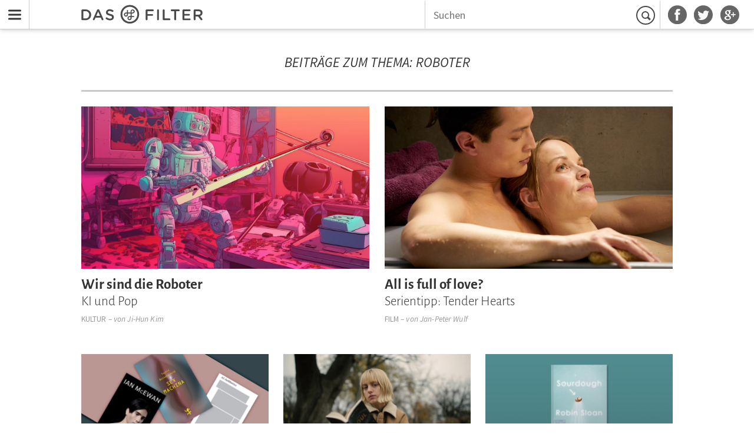

--- FILE ---
content_type: text/html; charset=utf-8
request_url: http://dasfilter.com/tags/roboter
body_size: 3634
content:
<!DOCTYPE html><html lang="de"><head><title>Roboter | Das Filter</title><meta name="description" content="Artikel zum Thema Roboter"><meta property="og:title" content="Roboter"><meta property="og:description" content="Artikel zum Thema Roboter"><meta property="og:url" content="/tags/roboter"><meta property="og:type" content="website"><meta property="og:image" content="/static/assets/images/df_logo_3d.jpg"><link href="/rss" rel="alternate" type="application/rss+xml" title="Das Filter RSS feed"><meta charset="utf8"/><meta name="viewport" content="width=device-width, initial-scale=1.0"/><link rel="shortcut icon" href="/static/assets/images/favicon.ico"/><link rel="stylesheet" href="/static/assets/css/main.css"/></head><body class="chrono-page cls-page"><header id="menu-bar" class="undefined"><nav id="nav-bar"><a href="#nav-drawer" title="Menu" class="menu-btn">Menu</a><div class="inner-bar"><a href="/" title="Startseite" class="logo"></a><div class="social-links"><ul><li><a href="https://facebook.com/dasfilter" title="Das Filter auf Facebook" class="facebook"></a></li><li><a href="https://twitter.com/dasfilter" title="Das Filter auf Twitter" class="twitter"></a></li><li><a href="https://plus.google.com/106616903211116456553" rel="publisher" target="_blank" title="Das Filter auf Google+" class="google-plus"></a></li></ul></div><div class="search"><form id="search" action="/suchen" method="get"><input name="q" type="text" placeholder="Suchen"/><button type="submit" value="Suchen">Suchen</button></form></div></div></nav></header><nav id="off-canvas-menu"><div class="off-canvas-inner"><h4>Kategorien</h4><ul><li><a href="/sounds">Sounds</a></li><li><a href="/technik-wissen">Technik &amp; Wissen</a></li><li><a href="/buzz">Buzz</a></li><li><a href="/internet">Internet</a></li><li><a href="/film">Film</a></li><li><a href="/gesellschaft">Gesellschaft</a></li><li><a href="/leben-stil">Leben &amp; Stil</a></li><li><a href="/kultur">Kultur</a></li></ul><h4>Sammlungen</h4><ul><li><a href="/interviews">Interviews</a></li><li><a href="/storys">Storys</a></li><li><a href="/editors-picks">Editor's Picks</a></li><li><a href="/kolumnen">Kolumnen</a></li><li><a href="/playlists">Playlists</a></li><li><a href="/plattenkritiken">Plattenkritiken</a></li><li><a href="/videos">Videos</a></li><li><a href="/podcasts">Podcasts</a></li></ul></div></nav><div id="content-cloak"></div><div class="wrapper"><main><header class="meta-title-wrapper"><div class="meta-title"><h1>Beiträge zum Thema: Roboter</h1></div></header><div><div class="teaser-row tag row-2"><div class="teasers"><article class="teaser"><div class="teaser-inner"><a href="/kultur/wir-sind-die-roboter-ki-und-pop" class="image-wrapper"><img src="http://static.dasfilter.com/images/2023/5/8/wir-sind-die-roboter-start-l.jpg" alt="Wir sind die Roboter Start"/></a><div class="info-wrapper"><div class="info"><a href="/kultur/wir-sind-die-roboter-ki-und-pop" class="title"><h1><span class="header-1 balance-text">Wir sind die Roboter</span><span class="header-2">KI und Pop</span></h1></a><div class="byline"><h4 class="category"><a href="/kultur">Kultur</a></h4><h4 class="contributor">&nbsp;&ndash;&nbsp;von&nbsp;<a href="/autoren/ji-hun-kim">Ji-Hun Kim</a></h4></div></div></div></div></article><article class="teaser"><div class="teaser-inner"><a href="/film/all-is-full-of-love-serientipp-tender-hearts" class="image-wrapper"><img src="http://static.dasfilter.com/images/2023/4/6/tender-hearts-l.jpg" alt="tender hearts"/></a><div class="info-wrapper"><div class="info"><a href="/film/all-is-full-of-love-serientipp-tender-hearts" class="title"><h1><span class="header-1 balance-text">All is full of love?</span><span class="header-2">Serientipp: Tender Hearts</span></h1></a><div class="byline"><h4 class="category"><a href="/film">Film</a></h4><h4 class="contributor">&nbsp;&ndash;&nbsp;von&nbsp;<a href="/autoren/jan-peter-wulf">Jan-Peter Wulf</a></h4></div></div></div></div></article></div></div><div class="teaser-row tag row-3"><div class="teasers"><article class="teaser"><div class="teaser-inner"><a href="/kultur/pageturner-literatur-im-juli-2019-ian-mcewan-sophie-wennerscheid-und-lev-manovich" class="image-wrapper"><img src="http://static.dasfilter.com/images/2019/7/3/pageturner-juli-2019-l.jpg" alt="pageturner juli 2019"/></a><div class="info-wrapper"><div class="info"><a href="/kultur/pageturner-literatur-im-juli-2019-ian-mcewan-sophie-wennerscheid-und-lev-manovich" class="title"><h1><span class="header-1 balance-text">Pageturner: Literatur im Juli 2019</span><span class="header-2">Ian McEwan, Sophie Wennerscheid und Lev Manovich</span></h1></a><div class="byline"><h4 class="category"><a href="/kultur">Kultur</a></h4><h4 class="contributor">&nbsp;&ndash;&nbsp;von&nbsp;<a href="/autoren/frank-eckert">Frank Eckert</a></h4></div></div></div></div></article><article class="teaser"><div class="teaser-inner"><a href="/internet/leseliste-05-november-2017-andere-medien-andere-themen-krise-durch-roboter-papst-in-der-kritik-platten-diggen-und-linke-heimat" class="image-wrapper"><img src="http://static.dasfilter.com/images/2017/11/3/ll-05112017-l.jpg" alt="LL 05112017"/></a><div class="info-wrapper"><div class="info"><a href="/internet/leseliste-05-november-2017-andere-medien-andere-themen-krise-durch-roboter-papst-in-der-kritik-platten-diggen-und-linke-heimat" class="title"><h1><span class="header-1 balance-text">Leseliste 05. November 2017 – andere Medien, andere Themen</span><span class="header-2">Krise durch Roboter, Papst in der Kritik, Platten diggen und linke Heimat</span></h1></a><div class="byline"><h4 class="category"><a href="/internet">Internet</a></h4><h4 class="contributor">&nbsp;&ndash;&nbsp;von&nbsp;<a href="/autoren/redaktion">Redaktion </a></h4></div></div></div></div></article><article class="teaser"><div class="teaser-inner"><a href="/kultur/buchrezension-robin-sloan-sourdough-ein-techno-roman-den-die-food-szene-verdient" class="image-wrapper"><img src="http://static.dasfilter.com/images/2017/10/26/sourdough-l.jpg" alt="sourdough"/></a><div class="info-wrapper"><div class="info"><a href="/kultur/buchrezension-robin-sloan-sourdough-ein-techno-roman-den-die-food-szene-verdient" class="title"><h1><span class="header-1 balance-text">Buchrezension: Robin Sloan – Sourdough</span><span class="header-2">Ein Techno-Roman, den die Food-Szene verdient</span></h1></a><div class="byline"><h4 class="category"><a href="/kultur">Kultur</a></h4><h4 class="contributor">&nbsp;&ndash;&nbsp;von&nbsp;<a href="/autoren/thaddeus-herrmann">Thaddeus Herrmann</a></h4></div></div></div></div></article></div></div><div class="teaser-row tag row-3"><div class="teasers"><article class="teaser"><div class="teaser-inner"><a href="/gesellschaft/bill-gates-fordert-roboter-steuer-gute-aber-unpopulaere-gruende" class="image-wrapper"><img src="http://static.dasfilter.com/images/2017/2/20/bill-gates-l.jpg" alt="Bill Gates"/></a><div class="info-wrapper"><div class="info"><a href="/gesellschaft/bill-gates-fordert-roboter-steuer-gute-aber-unpopulaere-gruende" class="title"><h1><span class="header-1 balance-text">Bill Gates fordert Roboter-Steuer</span><span class="header-2">Gute, aber unpopuläre Gründe</span></h1></a><div class="byline"><h4 class="category"><a href="/gesellschaft">Gesellschaft</a></h4><h4 class="contributor">&nbsp;&ndash;&nbsp;von&nbsp;<a href="/autoren/redaktion">Redaktion </a></h4></div></div></div></div></article><article class="teaser"><div class="teaser-inner"><a href="/internet/planet-unknown-ein-grandioser-kurzfilm-ueber-roboter-und-verlassene-planeten" class="image-wrapper"><img src="http://static.dasfilter.com/images/2016/9/27/planet-unknown-startbild-l.jpg" alt="planet unknown startbild"/></a><div class="info-wrapper"><div class="info"><a href="/internet/planet-unknown-ein-grandioser-kurzfilm-ueber-roboter-und-verlassene-planeten" class="title"><h1><span class="header-1 balance-text">Planet Unknown</span><span class="header-2">Ein grandioser Kurzfilm über Roboter und verlassene Planeten</span></h1></a><div class="byline"><h4 class="category"><a href="/internet">Internet</a></h4><h4 class="contributor">&nbsp;&ndash;&nbsp;von&nbsp;<a href="/autoren/redaktion">Redaktion </a></h4></div></div></div></div></article><article class="teaser"><div class="teaser-inner"><a href="/gesellschaft/der-arbeiter-algorithmus-understanding-digital-capitalism-teil-14" class="image-wrapper"><img src="http://static.dasfilter.com/images/2015/9/7/der-arbeiter-algorithmus-l.jpg" alt="Der Arbeiter Algorithmus"/></a><div class="info-wrapper"><div class="info"><a href="/gesellschaft/der-arbeiter-algorithmus-understanding-digital-capitalism-teil-14" class="title"><h1><span class="header-1 balance-text">Der Arbeiter-Algorithmus</span><span class="header-2">Understanding Digital Capitalism | Teil 14</span></h1></a><div class="byline"><h4 class="category"><a href="/gesellschaft">Gesellschaft</a></h4><h4 class="contributor">&nbsp;&ndash;&nbsp;von&nbsp;<a href="/autoren/timo-daum">Timo Daum</a></h4></div></div></div></div></article></div></div><div class="teaser-row tag row-3"><div class="teasers"><article class="teaser"><div class="teaser-inner"><a href="/internet/leseliste-5-juli-2015-andere-medien-andere-themen-im-zeitungsarchiv-coden-ein-rotes-haus-muessiggang" class="image-wrapper"><img src="http://static.dasfilter.com/images/2015/7/4/leseliste-5-7-2015-start-hanoi-shutterstock-l.jpg" alt="Leseliste 5.7.2015 Start Hanoi Shutterstock"/></a><div class="info-wrapper"><div class="info"><a href="/internet/leseliste-5-juli-2015-andere-medien-andere-themen-im-zeitungsarchiv-coden-ein-rotes-haus-muessiggang" class="title"><h1><span class="header-1 balance-text">Leseliste: 5. Juli 2015 -  andere Medien, andere Themen</span><span class="header-2">Im Zeitungsarchiv, Coden, ein rotes Haus, Müßiggang</span></h1></a><div class="byline"><h4 class="category"><a href="/internet">Internet</a></h4><h4 class="contributor">&nbsp;&ndash;&nbsp;von&nbsp;<a href="/autoren/redaktion">Redaktion </a></h4></div></div></div></div></article><article class="teaser"><div class="teaser-inner"><a href="/gesellschaft/understanding-digital-capitalism-unsere-themenreihe-alle-texte-im-ueberblick" class="image-wrapper"><img src="http://static.dasfilter.com/images/2015/10/26/understanding-digital-capitalism-teil-17-start-l.jpg" alt="Understanding Digital Capitalism Teil 17 Start"/></a><div class="info-wrapper"><div class="info"><a href="/gesellschaft/understanding-digital-capitalism-unsere-themenreihe-alle-texte-im-ueberblick" class="title"><h1><span class="header-1 balance-text">»Understanding Digital Capitalism«</span><span class="header-2">Unsere Themenreihe: alle Texte im Überblick</span></h1></a><div class="byline"><h4 class="category"><a href="/gesellschaft">Gesellschaft</a></h4><h4 class="contributor">&nbsp;&ndash;&nbsp;von&nbsp;<a href="/autoren/timo-daum">Timo Daum</a></h4></div></div></div></div></article><article class="teaser"><div class="teaser-inner"><a href="/technik-wissen/bar-mixvah-dieser-roboter-mischt-drinks-automatisch-aus-dem-3d-drucker-direkt-hinter-die-bar" class="image-wrapper"><img src="http://static.dasfilter.com/images/2014/5/29/bar-mixvah-l.jpg" alt="Bar Mixvah"/></a><div class="info-wrapper"><div class="info"><a href="/technik-wissen/bar-mixvah-dieser-roboter-mischt-drinks-automatisch-aus-dem-3d-drucker-direkt-hinter-die-bar" class="title"><h1><span class="header-1 balance-text">Bar Mixvah: Dieser Roboter mischt Drinks automatisch</span><span class="header-2">Aus dem 3D-Drucker direkt hinter die Bar</span></h1></a><div class="byline"><h4 class="category"><a href="/technik-wissen">Technik &amp; Wissen</a></h4><h4 class="contributor">&nbsp;&ndash;&nbsp;von&nbsp;<a href="/autoren/redaktion">Redaktion </a></h4></div></div></div></div></article></div></div><div class="teaser-row tag row-3"><div class="teasers"><article class="teaser"><div class="teaser-inner"><a href="/leben-stil/roombots-creepy-roboter-wollen-moebeldesign-revolutionieren" class="image-wrapper"><img src="http://static.dasfilter.com/images/2014/5/23/roombot-l.jpg" alt="Roombot"/></a><div class="info-wrapper"><div class="info"><a href="/leben-stil/roombots-creepy-roboter-wollen-moebeldesign-revolutionieren" class="title"><h1><span class="header-1 balance-text">Roombots</span><span class="header-2">Gruselige Roboter wollen Möbeldesign revolutionieren</span></h1></a><div class="byline"><h4 class="category"><a href="/leben-stil">Leben &amp; Stil</a></h4><h4 class="contributor">&nbsp;&ndash;&nbsp;von&nbsp;<a href="/autoren/redaktion">Redaktion </a></h4></div></div></div></div></article><article class="teaser"><div class="teaser-inner"><a href="/sounds/video-von-modularsystemen-robtotern-und-drum-and-bass-beste-freunde-fuer-die-ewigkeit" class="image-wrapper"><img src="http://static.dasfilter.com/images/2014/5/9/drum-and-bass-roboter-l.jpg" alt="Drum and bass roboter"/></a><div class="info-wrapper"><div class="info"><a href="/sounds/video-von-modularsystemen-robtotern-und-drum-and-bass-beste-freunde-fuer-die-ewigkeit" class="title"><h1><span class="header-1 balance-text">Video: Von Modularsystemen, Robotern und Drum and Bass</span><span class="header-2">Beste Freunde für die Ewigkeit</span></h1></a><div class="byline"><h4 class="category"><a href="/sounds">Sounds</a></h4><h4 class="contributor">&nbsp;&ndash;&nbsp;von&nbsp;<a href="/autoren/redaktion">Redaktion </a></h4></div></div></div></div></article><article class="teaser"><div class="teaser-inner"><a href="/kultur/queens-of-the-drone-age-band-aus-flugrobotern" class="image-wrapper"><img src="http://static.dasfilter.com/images/2014/4/24/drohnenorchester-l.jpg" alt="Drohnenorchester"/></a><div class="info-wrapper"><div class="info"><a href="/kultur/queens-of-the-drone-age-band-aus-flugrobotern" class="title"><h1><span class="header-1 balance-text">Queens of the Drone Age</span><span class="header-2">Band aus Flugrobotern</span></h1></a><div class="byline"><h4 class="category"><a href="/kultur">Kultur</a></h4><h4 class="contributor">&nbsp;&ndash;&nbsp;von&nbsp;<a href="/autoren/redaktion">Redaktion </a></h4></div></div></div></div></article></div></div><div class="teaser-row tag row-3"><div class="teasers"></div></div><div class="teaser-row tag row-3"><div class="teasers"></div></div><div class="teaser-row tag row-3"><div class="teasers"></div></div></div></main><footer id="footer"><div class="footer-lists-wrapper"><div class="footer-list-group"><div class="footer-list"><h4>Kategorien</h4><ul><li><a href="/sounds">Sounds</a></li><li><a href="/technik-wissen">Technik &amp; Wissen</a></li><li><a href="/buzz">Buzz</a></li><li><a href="/internet">Internet</a></li><li><a href="/film">Film</a></li><li><a href="/gesellschaft">Gesellschaft</a></li><li><a href="/leben-stil">Leben &amp; Stil</a></li><li><a href="/kultur">Kultur</a></li></ul></div><div class="footer-list"><h4>Sammlungen</h4><ul><li><a href="/interviews">Interviews</a></li><li><a href="/storys">Storys</a></li><li><a href="/editors-picks">Editor's Picks</a></li><li><a href="/kolumnen">Kolumnen</a></li><li><a href="/playlists">Playlists</a></li><li><a href="/plattenkritiken">Plattenkritiken</a></li><li><a href="/videos">Videos</a></li><li><a href="/podcasts">Podcasts</a></li></ul></div><div class="footer-list"><h4>Allgemeines</h4><ul><li><a href="/s/ueber-uns">Über uns</a></li><li><a href="/autoren">Autoren & Mitwirkende</a></li><li><a href="/s/newsletter">Newsletter</a></li><li><a href="/s/kontakt">Kontakt</a></li><li><a href="/s/impressum">Impressum</a></li><li><a href="/s/datenschutz">Datenschutz</a></li><li><a href="/s/marketing">Marketing</a></li></ul></div><div class="footer-list"><h4>Anderswo</h4><ul><li><a href="https://twitter.com/dasfilter" target="_blank">Twitter</a></li><li><a href="https://facebook.com/dasfilter" target="_blank">Facebook</a></li><li><a href="https://plus.google.com/106616903211116456553" rel="publisher" target="_blank">Google+</a></li><li><a href="https://mixcloud.com/dasfilter" target="_blank">Mixcloud</a></li><li><a href="https://soundcloud.com/dasfilter" target="_blank">Soundcloud</a></li><li><a href="https://vimeo.com/user9631725" target="_blank">Vimeo</a></li><li><a href="http://www.youtube.com/channel/UCOQ_fJyuKcM6d_36mBr6apg" target="_blank">Youtube</a></li></ul></div></div></div><small class="footer-copyright">&copy; Das Filter</small></footer></div><script src="/static/assets/scripts/main.js"></script><script src="https://steadyhq.com/widget_loader/2c4dd0dc-67bd-49ae-bcfa-6b696e785f4c"></script><script>(function(i,s,o,g,r,a,m){i['GoogleAnalyticsObject']=r;i[r]=i[r]||function(){
(i[r].q=i[r].q||[]).push(arguments)},i[r].l=1*new Date();a=s.createElement(o),
  m=s.getElementsByTagName(o)[0];a.async=1;a.src=g;m.parentNode.insertBefore(a,m)
})(window,document,'script','//www.google-analytics.com/analytics.js','ga');
ga('create', 'UA-46395799-1', 'dasfilter.com');
ga('send', 'pageview');</script></body></html>